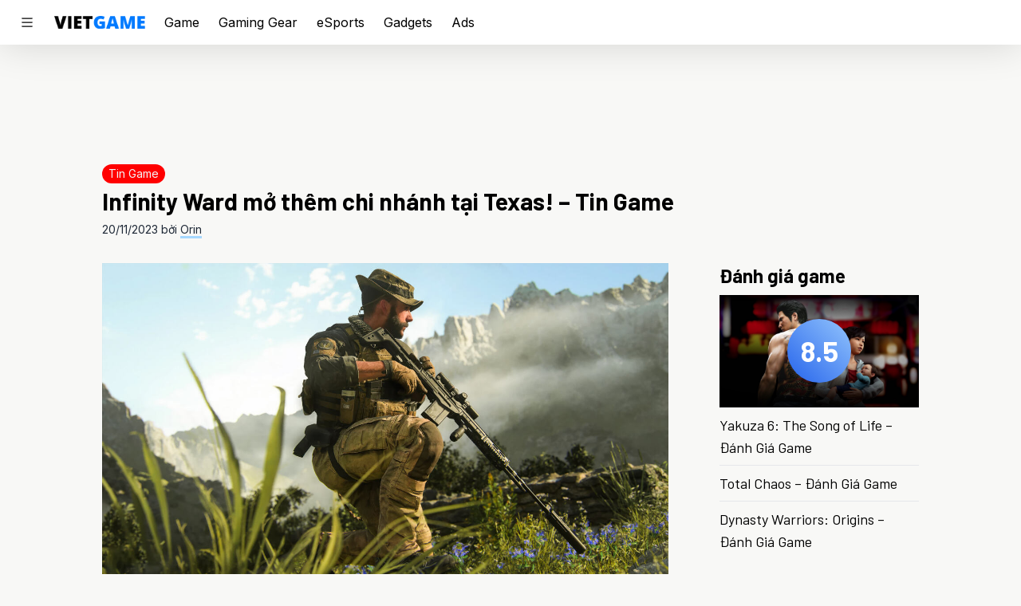

--- FILE ---
content_type: text/html; charset=utf-8
request_url: https://vietgame.asia/infinity-ward-mo-them-chi-nhanh-tai-texas-tin-game/
body_size: 19231
content:
<!doctype html>
<html lang="en-US">
  <head>
    <meta charset="utf-8">
    <meta http-equiv="x-ua-compatible" content="ie=edge">
    <meta name="viewport" content="width=device-width, initial-scale=1, shrink-to-fit=no">
    <style id="jetpack-boost-critical-css">@media all{.wp-block-embed{overflow-wrap:break-word}.wp-block-embed iframe{max-width:100%}.wp-block-embed__wrapper{position:relative}.wp-embed-responsive .wp-has-aspect-ratio .wp-block-embed__wrapper:before{content:"";display:block;padding-top:50%}.wp-embed-responsive .wp-has-aspect-ratio iframe{bottom:0;height:100%;left:0;position:absolute;right:0;top:0;width:100%}.wp-embed-responsive .wp-embed-aspect-16-9 .wp-block-embed__wrapper:before{padding-top:56.25%}.wp-block-image img{box-sizing:border-box;height:auto;max-width:100%;vertical-align:bottom}.wp-block-image .aligncenter{display:table}.wp-block-image .aligncenter{margin-left:auto;margin-right:auto}.wp-block-image figure{margin:0}ul{box-sizing:border-box}.entry-content{counter-reset:footnotes}.aligncenter{clear:both}html :where(img[class*=wp-image-]){height:auto;max-width:100%}:where(figure){margin:0 0 1em}}@media all{:root{-moz-tab-size:4;tab-size:4}html{line-height:1.15;-webkit-text-size-adjust:100%}body{margin:0;font-family:system-ui,-apple-system,Segoe UI,Roboto,Helvetica,Arial,sans-serif,Apple Color Emoji,Segoe UI Emoji}strong{font-weight:bolder}button,input{font-family:inherit;font-size:100%;line-height:1.15;margin:0}button{text-transform:none}[type=submit],button{-webkit-appearance:button}[type=search]{-webkit-appearance:textfield;outline-offset:-2px}figure,h1,h2,p{margin:0}button{background-color:transparent;background-image:none}ul{margin:0;padding:0}ul{list-style:none}html{font-family:Inter,sans-serif;line-height:1.5}body{font-family:inherit;line-height:inherit}*{box-sizing:border-box;border:0 solid #e5e7eb}img{border-style:solid}input:-ms-input-placeholder{opacity:1;color:#9ca3af}input::placeholder{opacity:1;color:#9ca3af}h1,h2{font-size:inherit;font-weight:inherit}a{color:inherit;text-decoration:inherit}button,input{padding:0;line-height:inherit;color:inherit}iframe,img,svg{display:block;vertical-align:middle}img{max-width:100%;height:auto}html{--tw-bg-opacity:1;background-color:rgba(248,248,246,var(--tw-bg-opacity))}@media (prefers-color-scheme:dark){html{--tw-bg-opacity:1;background-color:rgba(28,28,28,var(--tw-bg-opacity))}}body{font-family:Inter,sans-serif}@media (prefers-color-scheme:dark){body{--tw-text-opacity:1;color:rgba(243,244,246,var(--tw-text-opacity))}}h1,h2{font-family:Barlow,sans-serif;font-weight:700;font-size:1.25rem;line-height:1.75rem;margin-bottom:.5rem}h1{font-size:1.875rem;line-height:2.25rem}h2{font-size:1.5rem;line-height:2rem}.container{margin-left:auto;margin-right:auto;max-width:48rem}@media (min-width:1024px){.container{max-width:56rem}}@media (min-width:1280px){.container{max-width:64rem}}@media (prefers-color-scheme:dark){.logo{filter:hue-rotate(180deg) invert(1)}}.bi{display:inline}input[type=search]{-webkit-appearance:none;border-radius:0}.entry-title a{background-image:linear-gradient(180deg,transparent 65%,#a5d8ff 0);background-size:0 100%;background-repeat:no-repeat}@media (prefers-color-scheme:dark){.entry-title a{background-image:linear-gradient(180deg,transparent 65%,#3b60e4 0)}}.entry-content{line-height:1.75rem;--tw-text-opacity:1;color:rgba(51,51,51,var(--tw-text-opacity))}@media (prefers-color-scheme:dark){.entry-content{--tw-text-opacity:1;color:rgba(204,204,204,var(--tw-text-opacity))}}.entry-content>*{margin-top:1.5rem;margin-bottom:1.5rem}.entry-content>:not(figure,iframe,.wp-block-image){margin-left:1rem;margin-right:1rem}@media (min-width:768px){.entry-content>:not(figure,iframe,.wp-block-image){margin-left:auto;margin-right:auto}}.entry-content a{--tw-shadow:0 3px 0px #a5d8ff;box-shadow:var(--tw-ring-offset-shadow,0 0 transparent),var(--tw-ring-shadow,0 0 transparent),var(--tw-shadow)}@media (prefers-color-scheme:dark){.entry-content a{--tw-shadow:0 3px 0px #3b60e4;box-shadow:var(--tw-ring-offset-shadow,0 0 transparent),var(--tw-ring-shadow,0 0 transparent),var(--tw-shadow)}}.sidebar{flex-basis:250px}@media (prefers-color-scheme:dark){.sidebar article:not(:last-child){--tw-border-opacity:1;border-color:rgba(44,44,44,var(--tw-border-opacity))}}.sidebar article:not(:last-child){border-bottom-width:1px}.sidenav{--tw-bg-opacity:1;background-color:rgba(255,255,255,var(--tw-bg-opacity));height:100%;overflow:auto;padding-bottom:1.5rem;position:fixed;top:0;z-index:50;width:300px;left:-300px;max-width:90vw}.sidenav img{display:block;height:3rem;margin:1.5rem;width:auto}.sidenav .menu-item{position:relative}.sidenav .menu-item a{display:flex;align-items:center;font-weight:700;padding:1rem 1.5rem;--tw-text-opacity:1;color:rgba(31,41,55,var(--tw-text-opacity))}@media (prefers-color-scheme:dark){.sidenav .menu-item a{--tw-text-opacity:1;color:rgba(243,244,246,var(--tw-text-opacity))}}.sidenav .menu-item a{text-transform:uppercase}.sidenav .sub-menu{display:grid;padding:0 1.5rem .5rem;gap:.25rem;grid-template-columns:repeat(2,minmax(0,1fr))}.sidenav .sub-menu .menu-item a{display:block;font-weight:400;font-size:.75rem;line-height:1rem;padding:0 0 .5rem;--tw-text-opacity:1;color:rgba(31,41,55,var(--tw-text-opacity))}@media (prefers-color-scheme:dark){.sidenav .sub-menu .menu-item a{--tw-text-opacity:1;color:rgba(243,244,246,var(--tw-text-opacity))}}.sidenav .sub-menu .menu-item a{text-transform:none}.close-overlay{height:100%;position:fixed;top:0;left:0;z-index:30;background-color:rgba(0,0,0,.5);overflow-y:auto;overflow-x:hidden}.categories{display:grid;gap:.5rem;grid-template-columns:repeat(4,minmax(0,1fr))}.categories .menu-item{position:relative}.categories .menu-item a{display:flex;align-items:center;font-weight:700;text-transform:uppercase}.categories .sub-menu .menu-item a{display:block;font-weight:400;margin-bottom:.25rem;text-transform:none}.aspect-w-16{position:relative;padding-bottom:calc(var(--tw-aspect-h)/var(--tw-aspect-w)*100%)}.aspect-w-16>*{position:absolute;height:100%;width:100%;top:0;right:0;bottom:0;left:0}.aspect-w-16{--tw-aspect-w:16}.aspect-h-9{--tw-aspect-h:9}.space-x-6>:not([hidden])~:not([hidden]){--tw-space-x-reverse:0;margin-right:calc(1.5rem*var(--tw-space-x-reverse));margin-left:calc(1.5rem*(1 - var(--tw-space-x-reverse)))}.sr-only{position:absolute;width:1px;height:1px;padding:0;margin:-1px;overflow:hidden;clip:rect(0,0,0,0);white-space:nowrap;border-width:0}.bg-white{--tw-bg-opacity:1;background-color:rgba(255,255,255,var(--tw-bg-opacity))}@media (prefers-color-scheme:dark){.dark\:bg-dark{--tw-bg-opacity:1;background-color:rgba(28,28,28,var(--tw-bg-opacity))}}.bg-gradient-to-tr{background-image:linear-gradient(to top right,var(--tw-gradient-stops))}.from-blue-600{--tw-gradient-from:#2563eb;--tw-gradient-stops:var(--tw-gradient-from),var(--tw-gradient-to,rgba(37,99,235,0))}.to-blue-300{--tw-gradient-to:#93c5fd}.border-gray-200{--tw-border-opacity:1;border-color:rgba(229,231,235,var(--tw-border-opacity))}@media (prefers-color-scheme:dark){.dark\:border-dark-lighter{--tw-border-opacity:1;border-color:rgba(44,44,44,var(--tw-border-opacity))}}.rounded-full{border-radius:9999px}.border-t{border-top-width:1px}.border-b{border-bottom-width:1px}.block{display:block}.flex{display:flex}.inline-flex{display:inline-flex}.hidden{display:none}.flex-wrap{flex-wrap:wrap}.items-center{align-items:center}.justify-center{justify-content:center}.flex-1{flex:1 1 0%}.font-normal{font-weight:400}.h-4{height:1rem}.h-12{height:3rem}.h-20{height:5rem}.h-full{height:100%}.text-sm{font-size:.875rem;line-height:1.25rem}.text-lg{font-size:1.125rem;line-height:1.75rem}.text-4xl{font-size:2.25rem;line-height:2.5rem}.my-1{margin-top:.25rem;margin-bottom:.25rem}.mx-4{margin-left:1rem;margin-right:1rem}.mb-0{margin-bottom:0}.mb-1{margin-bottom:.25rem}.mt-2{margin-top:.5rem}.mt-3{margin-top:.75rem}.mt-6{margin-top:1.5rem}.mt-8{margin-top:2rem}.mb-8{margin-bottom:2rem}.max-w-7xl{max-width:80rem}.min-w-0{min-width:0}.object-cover{object-fit:cover}.opacity-0{opacity:0}.p-4{padding:1rem}.px-2{padding-left:.5rem;padding-right:.5rem}.py-4{padding-top:1rem;padding-bottom:1rem}.px-6{padding-left:1.5rem;padding-right:1.5rem}.py-0\.5{padding-top:.125rem;padding-bottom:.125rem}.pl-6{padding-left:1.5rem}.pr-12{padding-right:3rem}.absolute{position:absolute}.relative{position:relative}.sticky{position:sticky}.top-0{top:0}.right-4{right:1rem}.top-8{top:2rem}.top-1\/2{top:50%}.left-1\/2{left:50%}*,.shadow-none{--tw-shadow:0 0 transparent}.shadow-none,.shadow-ul{box-shadow:var(--tw-ring-offset-shadow,0 0 transparent),var(--tw-ring-shadow,0 0 transparent),var(--tw-shadow)}.shadow-ul{--tw-shadow:0 3px 0px #a5d8ff}.shadow-b{--tw-shadow:0 0 48px rgb(0 0 0/15%);box-shadow:var(--tw-ring-offset-shadow,0 0 transparent),var(--tw-ring-shadow,0 0 transparent),var(--tw-shadow)}@media (prefers-color-scheme:dark){.dark\:shadow-ul-dark{--tw-shadow:0 3px 0px #3b60e4;box-shadow:var(--tw-ring-offset-shadow,0 0 transparent),var(--tw-ring-shadow,0 0 transparent),var(--tw-shadow)}}*{--tw-ring-offset-shadow:0 0 transparent;--tw-ring-shadow:0 0 transparent}.text-white{--tw-text-opacity:1;color:rgba(255,255,255,var(--tw-text-opacity))}.text-gray-100{--tw-text-opacity:1;color:rgba(243,244,246,var(--tw-text-opacity))}.text-gray-700{--tw-text-opacity:1;color:rgba(55,65,81,var(--tw-text-opacity))}.text-gray-800{--tw-text-opacity:1;color:rgba(31,41,55,var(--tw-text-opacity))}.text-abc-light{--tw-text-opacity:1;color:rgba(51,51,51,var(--tw-text-opacity))}@media (prefers-color-scheme:dark){.dark\:text-gray-300{--tw-text-opacity:1;color:rgba(209,213,219,var(--tw-text-opacity))}.dark\:text-abc-dark{--tw-text-opacity:1;color:rgba(204,204,204,var(--tw-text-opacity))}}.align-top{vertical-align:top}.whitespace-nowrap{white-space:nowrap}.w-0{width:0}.w-20{width:5rem}.w-auto{width:auto}.w-full{width:100%}.z-10{z-index:10}.z-20{z-index:20}.gap-1{gap:.25rem}.transform{--tw-translate-x:0;--tw-translate-y:0;--tw-rotate:0;--tw-skew-x:0;--tw-skew-y:0;--tw-scale-x:1;--tw-scale-y:1;transform:translateX(var(--tw-translate-x)) translateY(var(--tw-translate-y)) rotate(var(--tw-rotate)) skewX(var(--tw-skew-x)) skewY(var(--tw-skew-y)) scaleX(var(--tw-scale-x)) scaleY(var(--tw-scale-y))}.-translate-x-1\/2{--tw-translate-x:-50%}.-translate-y-1\/2{--tw-translate-y:-50%}@media (min-width:768px){.md\:space-x-16>:not([hidden])~:not([hidden]){--tw-space-x-reverse:0;margin-right:calc(4rem*var(--tw-space-x-reverse));margin-left:calc(4rem*(1 - var(--tw-space-x-reverse)))}.md\:block{display:block}.md\:flex{display:flex}.md\:hidden{display:none}.md\:flex-grow-0{flex-grow:0}.md\:flex-shrink-0{flex-shrink:0}.md\:mx-0{margin-left:0;margin-right:0}}@media (min-width:1024px){.lg\:block{display:block}}}</style><meta name='robots' content='index, follow, max-image-preview:large, max-snippet:-1, max-video-preview:-1' />
	<style>img:is([sizes="auto" i], [sizes^="auto," i]) { contain-intrinsic-size: 3000px 1500px }</style>
	
	<!-- This site is optimized with the Yoast SEO plugin v26.6 - https://yoast.com/wordpress/plugins/seo/ -->
	<title>Infinity Ward mở thêm chi nhánh tại Texas! - Tin Game - Vietgame.asia</title>
	<meta name="description" content="Sau khi thành lập nên chi nhánh ở Tây Ban Nha, Infinity Ward vừa đây đã mở thêm một chi nhánh nữa tại Austin (thuộc bang Texas ở Mỹ)." />
	<link rel="canonical" href="https://vietgame.asia/infinity-ward-mo-them-chi-nhanh-tai-texas-tin-game/" />
	<meta property="og:locale" content="en_US" />
	<meta property="og:type" content="article" />
	<meta property="og:title" content="Infinity Ward mở thêm chi nhánh tại Texas! - Tin Game - Vietgame.asia" />
	<meta property="og:description" content="Sau khi thành lập nên chi nhánh ở Tây Ban Nha, Infinity Ward vừa đây đã mở thêm một chi nhánh nữa tại Austin (thuộc bang Texas ở Mỹ)." />
	<meta property="og:url" content="https://vietgame.asia/infinity-ward-mo-them-chi-nhanh-tai-texas-tin-game/" />
	<meta property="og:site_name" content="Vietgame.asia" />
	<meta property="article:publisher" content="https://www.facebook.com/vietgame.asia" />
	<meta property="article:published_time" content="2023-11-20T12:57:32+00:00" />
	<meta property="article:modified_time" content="2023-11-20T13:05:17+00:00" />
	<meta property="og:image" content="https://d9n64ieh9hz8y.cloudfront.net/wp-content/uploads/20231120195340/infinity-ward-mo-them-chi-nhanh-tai-texas-tin-game.jpg" />
	<meta property="og:image:width" content="1280" />
	<meta property="og:image:height" content="720" />
	<meta property="og:image:type" content="image/jpeg" />
	<meta name="author" content="Orin" />
	<meta name="twitter:label1" content="Written by" />
	<meta name="twitter:data1" content="Orin" />
	<meta name="twitter:label2" content="Est. reading time" />
	<meta name="twitter:data2" content="2 minutes" />
	<script type="application/ld+json" class="yoast-schema-graph">{"@context":"https://schema.org","@graph":[{"@type":"Article","@id":"https://vietgame.asia/infinity-ward-mo-them-chi-nhanh-tai-texas-tin-game/#article","isPartOf":{"@id":"https://vietgame.asia/infinity-ward-mo-them-chi-nhanh-tai-texas-tin-game/"},"author":{"name":"Orin","@id":"https://vietgame.asia/#/schema/person/48723e86dcefb9b08534401901be5db9"},"headline":"Infinity Ward mở thêm chi nhánh tại Texas! &#8211; Tin Game","datePublished":"2023-11-20T12:57:32+00:00","dateModified":"2023-11-20T13:05:17+00:00","mainEntityOfPage":{"@id":"https://vietgame.asia/infinity-ward-mo-them-chi-nhanh-tai-texas-tin-game/"},"wordCount":411,"commentCount":0,"publisher":{"@id":"https://vietgame.asia/#organization"},"image":{"@id":"https://vietgame.asia/infinity-ward-mo-them-chi-nhanh-tai-texas-tin-game/#primaryimage"},"thumbnailUrl":"https://i0.wp.com/cdn.vietgame.asia/wp-content/uploads/20231120195340/infinity-ward-mo-them-chi-nhanh-tai-texas-tin-game.jpg?fit=1280%2C720&ssl=1","keywords":["Activision","Activision Blizzard","call of duty","Infinity Ward","tin game"],"articleSection":["Tin Game"],"inLanguage":"en-US","potentialAction":[{"@type":"CommentAction","name":"Comment","target":["https://vietgame.asia/infinity-ward-mo-them-chi-nhanh-tai-texas-tin-game/#respond"]}]},{"@type":"WebPage","@id":"https://vietgame.asia/infinity-ward-mo-them-chi-nhanh-tai-texas-tin-game/","url":"https://vietgame.asia/infinity-ward-mo-them-chi-nhanh-tai-texas-tin-game/","name":"Infinity Ward mở thêm chi nhánh tại Texas! - Tin Game - Vietgame.asia","isPartOf":{"@id":"https://vietgame.asia/#website"},"primaryImageOfPage":{"@id":"https://vietgame.asia/infinity-ward-mo-them-chi-nhanh-tai-texas-tin-game/#primaryimage"},"image":{"@id":"https://vietgame.asia/infinity-ward-mo-them-chi-nhanh-tai-texas-tin-game/#primaryimage"},"thumbnailUrl":"https://i0.wp.com/cdn.vietgame.asia/wp-content/uploads/20231120195340/infinity-ward-mo-them-chi-nhanh-tai-texas-tin-game.jpg?fit=1280%2C720&ssl=1","datePublished":"2023-11-20T12:57:32+00:00","dateModified":"2023-11-20T13:05:17+00:00","description":"Sau khi thành lập nên chi nhánh ở Tây Ban Nha, Infinity Ward vừa đây đã mở thêm một chi nhánh nữa tại Austin (thuộc bang Texas ở Mỹ).","breadcrumb":{"@id":"https://vietgame.asia/infinity-ward-mo-them-chi-nhanh-tai-texas-tin-game/#breadcrumb"},"inLanguage":"en-US","potentialAction":[{"@type":"ReadAction","target":["https://vietgame.asia/infinity-ward-mo-them-chi-nhanh-tai-texas-tin-game/"]}]},{"@type":"ImageObject","inLanguage":"en-US","@id":"https://vietgame.asia/infinity-ward-mo-them-chi-nhanh-tai-texas-tin-game/#primaryimage","url":"https://i0.wp.com/cdn.vietgame.asia/wp-content/uploads/20231120195340/infinity-ward-mo-them-chi-nhanh-tai-texas-tin-game.jpg?fit=1280%2C720&ssl=1","contentUrl":"https://i0.wp.com/cdn.vietgame.asia/wp-content/uploads/20231120195340/infinity-ward-mo-them-chi-nhanh-tai-texas-tin-game.jpg?fit=1280%2C720&ssl=1","width":1280,"height":720,"caption":"infinity-ward-mo-them-chi-nhanh-tai-texas-tin-game"},{"@type":"BreadcrumbList","@id":"https://vietgame.asia/infinity-ward-mo-them-chi-nhanh-tai-texas-tin-game/#breadcrumb","itemListElement":[{"@type":"ListItem","position":1,"name":"Trang chủ","item":"https://vietgame.asia/"},{"@type":"ListItem","position":2,"name":"Tin Game","item":"https://vietgame.asia/tin-game/"},{"@type":"ListItem","position":3,"name":"Infinity Ward mở thêm chi nhánh tại Texas! &#8211; Tin Game"}]},{"@type":"WebSite","@id":"https://vietgame.asia/#website","url":"https://vietgame.asia/","name":"Vietgame.asia","description":"Play With Passion!","publisher":{"@id":"https://vietgame.asia/#organization"},"potentialAction":[{"@type":"SearchAction","target":{"@type":"EntryPoint","urlTemplate":"https://vietgame.asia/?s={search_term_string}"},"query-input":{"@type":"PropertyValueSpecification","valueRequired":true,"valueName":"search_term_string"}}],"inLanguage":"en-US"},{"@type":"Organization","@id":"https://vietgame.asia/#organization","name":"Vietgame Asia","url":"https://vietgame.asia/","logo":{"@type":"ImageObject","inLanguage":"en-US","@id":"https://vietgame.asia/#/schema/logo/image/","url":"https://i0.wp.com/d9n64ieh9hz8y.cloudfront.net/wp-content/uploads/20200404183528/cropped-VG-NewLogo1_8415d329.png?fit=512%2C512&ssl=1","contentUrl":"https://i0.wp.com/d9n64ieh9hz8y.cloudfront.net/wp-content/uploads/20200404183528/cropped-VG-NewLogo1_8415d329.png?fit=512%2C512&ssl=1","width":512,"height":512,"caption":"Vietgame Asia"},"image":{"@id":"https://vietgame.asia/#/schema/logo/image/"},"sameAs":["https://www.facebook.com/vietgame.asia"]},{"@type":"Person","@id":"https://vietgame.asia/#/schema/person/48723e86dcefb9b08534401901be5db9","name":"Orin","image":{"@type":"ImageObject","inLanguage":"en-US","@id":"https://vietgame.asia/#/schema/person/image/","url":"https://secure.gravatar.com/avatar/3caf39d339350bc7149c83e91a8c178727aea7753f00cbf76c07208d374cc5db?s=96&d=mm&r=pg","contentUrl":"https://secure.gravatar.com/avatar/3caf39d339350bc7149c83e91a8c178727aea7753f00cbf76c07208d374cc5db?s=96&d=mm&r=pg","caption":"Orin"},"url":"https://vietgame.asia/author/orin/"}]}</script>
	<!-- / Yoast SEO plugin. -->


<link rel='dns-prefetch' href='//www.googletagmanager.com' />
<link rel='dns-prefetch' href='//connect.facebook.net' />
<link rel='preconnect' href='//i0.wp.com' />
<link rel="alternate" type="application/rss+xml" title="Vietgame.asia &raquo; Infinity Ward mở thêm chi nhánh tại Texas! &#8211; Tin Game Comments Feed" href="https://vietgame.asia/infinity-ward-mo-them-chi-nhanh-tai-texas-tin-game/feed/" />
<script>
window._wpemojiSettings = {"baseUrl":"https:\/\/s.w.org\/images\/core\/emoji\/16.0.1\/72x72\/","ext":".png","svgUrl":"https:\/\/s.w.org\/images\/core\/emoji\/16.0.1\/svg\/","svgExt":".svg","source":{"concatemoji":"https:\/\/vietgame.asia\/wp-includes\/js\/wp-emoji-release.min.js?ver=6.8.3"}};
/*! This file is auto-generated */
!function(s,n){var o,i,e;function c(e){try{var t={supportTests:e,timestamp:(new Date).valueOf()};sessionStorage.setItem(o,JSON.stringify(t))}catch(e){}}function p(e,t,n){e.clearRect(0,0,e.canvas.width,e.canvas.height),e.fillText(t,0,0);var t=new Uint32Array(e.getImageData(0,0,e.canvas.width,e.canvas.height).data),a=(e.clearRect(0,0,e.canvas.width,e.canvas.height),e.fillText(n,0,0),new Uint32Array(e.getImageData(0,0,e.canvas.width,e.canvas.height).data));return t.every(function(e,t){return e===a[t]})}function u(e,t){e.clearRect(0,0,e.canvas.width,e.canvas.height),e.fillText(t,0,0);for(var n=e.getImageData(16,16,1,1),a=0;a<n.data.length;a++)if(0!==n.data[a])return!1;return!0}function f(e,t,n,a){switch(t){case"flag":return n(e,"\ud83c\udff3\ufe0f\u200d\u26a7\ufe0f","\ud83c\udff3\ufe0f\u200b\u26a7\ufe0f")?!1:!n(e,"\ud83c\udde8\ud83c\uddf6","\ud83c\udde8\u200b\ud83c\uddf6")&&!n(e,"\ud83c\udff4\udb40\udc67\udb40\udc62\udb40\udc65\udb40\udc6e\udb40\udc67\udb40\udc7f","\ud83c\udff4\u200b\udb40\udc67\u200b\udb40\udc62\u200b\udb40\udc65\u200b\udb40\udc6e\u200b\udb40\udc67\u200b\udb40\udc7f");case"emoji":return!a(e,"\ud83e\udedf")}return!1}function g(e,t,n,a){var r="undefined"!=typeof WorkerGlobalScope&&self instanceof WorkerGlobalScope?new OffscreenCanvas(300,150):s.createElement("canvas"),o=r.getContext("2d",{willReadFrequently:!0}),i=(o.textBaseline="top",o.font="600 32px Arial",{});return e.forEach(function(e){i[e]=t(o,e,n,a)}),i}function t(e){var t=s.createElement("script");t.src=e,t.defer=!0,s.head.appendChild(t)}"undefined"!=typeof Promise&&(o="wpEmojiSettingsSupports",i=["flag","emoji"],n.supports={everything:!0,everythingExceptFlag:!0},e=new Promise(function(e){s.addEventListener("DOMContentLoaded",e,{once:!0})}),new Promise(function(t){var n=function(){try{var e=JSON.parse(sessionStorage.getItem(o));if("object"==typeof e&&"number"==typeof e.timestamp&&(new Date).valueOf()<e.timestamp+604800&&"object"==typeof e.supportTests)return e.supportTests}catch(e){}return null}();if(!n){if("undefined"!=typeof Worker&&"undefined"!=typeof OffscreenCanvas&&"undefined"!=typeof URL&&URL.createObjectURL&&"undefined"!=typeof Blob)try{var e="postMessage("+g.toString()+"("+[JSON.stringify(i),f.toString(),p.toString(),u.toString()].join(",")+"));",a=new Blob([e],{type:"text/javascript"}),r=new Worker(URL.createObjectURL(a),{name:"wpTestEmojiSupports"});return void(r.onmessage=function(e){c(n=e.data),r.terminate(),t(n)})}catch(e){}c(n=g(i,f,p,u))}t(n)}).then(function(e){for(var t in e)n.supports[t]=e[t],n.supports.everything=n.supports.everything&&n.supports[t],"flag"!==t&&(n.supports.everythingExceptFlag=n.supports.everythingExceptFlag&&n.supports[t]);n.supports.everythingExceptFlag=n.supports.everythingExceptFlag&&!n.supports.flag,n.DOMReady=!1,n.readyCallback=function(){n.DOMReady=!0}}).then(function(){return e}).then(function(){var e;n.supports.everything||(n.readyCallback(),(e=n.source||{}).concatemoji?t(e.concatemoji):e.wpemoji&&e.twemoji&&(t(e.twemoji),t(e.wpemoji)))}))}((window,document),window._wpemojiSettings);
</script>
<style id='wp-emoji-styles-inline-css'>

	img.wp-smiley, img.emoji {
		display: inline !important;
		border: none !important;
		box-shadow: none !important;
		height: 1em !important;
		width: 1em !important;
		margin: 0 0.07em !important;
		vertical-align: -0.1em !important;
		background: none !important;
		padding: 0 !important;
	}
</style>
<noscript><link rel='stylesheet' id='wp-block-library-css' href='https://vietgame.asia/wp-includes/css/dist/block-library/style.min.css?ver=6.8.3' media='all' />
</noscript><link rel='stylesheet' id='wp-block-library-css' href='https://vietgame.asia/wp-includes/css/dist/block-library/style.min.css?ver=6.8.3' media="not all" data-media="all" onload="this.media=this.dataset.media; delete this.dataset.media; this.removeAttribute( 'onload' );" />
<style id='classic-theme-styles-inline-css'>
/*! This file is auto-generated */
.wp-block-button__link{color:#fff;background-color:#32373c;border-radius:9999px;box-shadow:none;text-decoration:none;padding:calc(.667em + 2px) calc(1.333em + 2px);font-size:1.125em}.wp-block-file__button{background:#32373c;color:#fff;text-decoration:none}
</style>
<style id='global-styles-inline-css'>
:root{--wp--preset--aspect-ratio--square: 1;--wp--preset--aspect-ratio--4-3: 4/3;--wp--preset--aspect-ratio--3-4: 3/4;--wp--preset--aspect-ratio--3-2: 3/2;--wp--preset--aspect-ratio--2-3: 2/3;--wp--preset--aspect-ratio--16-9: 16/9;--wp--preset--aspect-ratio--9-16: 9/16;--wp--preset--color--black: #000000;--wp--preset--color--cyan-bluish-gray: #abb8c3;--wp--preset--color--white: #ffffff;--wp--preset--color--pale-pink: #f78da7;--wp--preset--color--vivid-red: #cf2e2e;--wp--preset--color--luminous-vivid-orange: #ff6900;--wp--preset--color--luminous-vivid-amber: #fcb900;--wp--preset--color--light-green-cyan: #7bdcb5;--wp--preset--color--vivid-green-cyan: #00d084;--wp--preset--color--pale-cyan-blue: #8ed1fc;--wp--preset--color--vivid-cyan-blue: #0693e3;--wp--preset--color--vivid-purple: #9b51e0;--wp--preset--gradient--vivid-cyan-blue-to-vivid-purple: linear-gradient(135deg,rgba(6,147,227,1) 0%,rgb(155,81,224) 100%);--wp--preset--gradient--light-green-cyan-to-vivid-green-cyan: linear-gradient(135deg,rgb(122,220,180) 0%,rgb(0,208,130) 100%);--wp--preset--gradient--luminous-vivid-amber-to-luminous-vivid-orange: linear-gradient(135deg,rgba(252,185,0,1) 0%,rgba(255,105,0,1) 100%);--wp--preset--gradient--luminous-vivid-orange-to-vivid-red: linear-gradient(135deg,rgba(255,105,0,1) 0%,rgb(207,46,46) 100%);--wp--preset--gradient--very-light-gray-to-cyan-bluish-gray: linear-gradient(135deg,rgb(238,238,238) 0%,rgb(169,184,195) 100%);--wp--preset--gradient--cool-to-warm-spectrum: linear-gradient(135deg,rgb(74,234,220) 0%,rgb(151,120,209) 20%,rgb(207,42,186) 40%,rgb(238,44,130) 60%,rgb(251,105,98) 80%,rgb(254,248,76) 100%);--wp--preset--gradient--blush-light-purple: linear-gradient(135deg,rgb(255,206,236) 0%,rgb(152,150,240) 100%);--wp--preset--gradient--blush-bordeaux: linear-gradient(135deg,rgb(254,205,165) 0%,rgb(254,45,45) 50%,rgb(107,0,62) 100%);--wp--preset--gradient--luminous-dusk: linear-gradient(135deg,rgb(255,203,112) 0%,rgb(199,81,192) 50%,rgb(65,88,208) 100%);--wp--preset--gradient--pale-ocean: linear-gradient(135deg,rgb(255,245,203) 0%,rgb(182,227,212) 50%,rgb(51,167,181) 100%);--wp--preset--gradient--electric-grass: linear-gradient(135deg,rgb(202,248,128) 0%,rgb(113,206,126) 100%);--wp--preset--gradient--midnight: linear-gradient(135deg,rgb(2,3,129) 0%,rgb(40,116,252) 100%);--wp--preset--font-size--small: 13px;--wp--preset--font-size--medium: 20px;--wp--preset--font-size--large: 36px;--wp--preset--font-size--x-large: 42px;--wp--preset--spacing--20: 0.44rem;--wp--preset--spacing--30: 0.67rem;--wp--preset--spacing--40: 1rem;--wp--preset--spacing--50: 1.5rem;--wp--preset--spacing--60: 2.25rem;--wp--preset--spacing--70: 3.38rem;--wp--preset--spacing--80: 5.06rem;--wp--preset--shadow--natural: 6px 6px 9px rgba(0, 0, 0, 0.2);--wp--preset--shadow--deep: 12px 12px 50px rgba(0, 0, 0, 0.4);--wp--preset--shadow--sharp: 6px 6px 0px rgba(0, 0, 0, 0.2);--wp--preset--shadow--outlined: 6px 6px 0px -3px rgba(255, 255, 255, 1), 6px 6px rgba(0, 0, 0, 1);--wp--preset--shadow--crisp: 6px 6px 0px rgba(0, 0, 0, 1);}:where(.is-layout-flex){gap: 0.5em;}:where(.is-layout-grid){gap: 0.5em;}body .is-layout-flex{display: flex;}.is-layout-flex{flex-wrap: wrap;align-items: center;}.is-layout-flex > :is(*, div){margin: 0;}body .is-layout-grid{display: grid;}.is-layout-grid > :is(*, div){margin: 0;}:where(.wp-block-columns.is-layout-flex){gap: 2em;}:where(.wp-block-columns.is-layout-grid){gap: 2em;}:where(.wp-block-post-template.is-layout-flex){gap: 1.25em;}:where(.wp-block-post-template.is-layout-grid){gap: 1.25em;}.has-black-color{color: var(--wp--preset--color--black) !important;}.has-cyan-bluish-gray-color{color: var(--wp--preset--color--cyan-bluish-gray) !important;}.has-white-color{color: var(--wp--preset--color--white) !important;}.has-pale-pink-color{color: var(--wp--preset--color--pale-pink) !important;}.has-vivid-red-color{color: var(--wp--preset--color--vivid-red) !important;}.has-luminous-vivid-orange-color{color: var(--wp--preset--color--luminous-vivid-orange) !important;}.has-luminous-vivid-amber-color{color: var(--wp--preset--color--luminous-vivid-amber) !important;}.has-light-green-cyan-color{color: var(--wp--preset--color--light-green-cyan) !important;}.has-vivid-green-cyan-color{color: var(--wp--preset--color--vivid-green-cyan) !important;}.has-pale-cyan-blue-color{color: var(--wp--preset--color--pale-cyan-blue) !important;}.has-vivid-cyan-blue-color{color: var(--wp--preset--color--vivid-cyan-blue) !important;}.has-vivid-purple-color{color: var(--wp--preset--color--vivid-purple) !important;}.has-black-background-color{background-color: var(--wp--preset--color--black) !important;}.has-cyan-bluish-gray-background-color{background-color: var(--wp--preset--color--cyan-bluish-gray) !important;}.has-white-background-color{background-color: var(--wp--preset--color--white) !important;}.has-pale-pink-background-color{background-color: var(--wp--preset--color--pale-pink) !important;}.has-vivid-red-background-color{background-color: var(--wp--preset--color--vivid-red) !important;}.has-luminous-vivid-orange-background-color{background-color: var(--wp--preset--color--luminous-vivid-orange) !important;}.has-luminous-vivid-amber-background-color{background-color: var(--wp--preset--color--luminous-vivid-amber) !important;}.has-light-green-cyan-background-color{background-color: var(--wp--preset--color--light-green-cyan) !important;}.has-vivid-green-cyan-background-color{background-color: var(--wp--preset--color--vivid-green-cyan) !important;}.has-pale-cyan-blue-background-color{background-color: var(--wp--preset--color--pale-cyan-blue) !important;}.has-vivid-cyan-blue-background-color{background-color: var(--wp--preset--color--vivid-cyan-blue) !important;}.has-vivid-purple-background-color{background-color: var(--wp--preset--color--vivid-purple) !important;}.has-black-border-color{border-color: var(--wp--preset--color--black) !important;}.has-cyan-bluish-gray-border-color{border-color: var(--wp--preset--color--cyan-bluish-gray) !important;}.has-white-border-color{border-color: var(--wp--preset--color--white) !important;}.has-pale-pink-border-color{border-color: var(--wp--preset--color--pale-pink) !important;}.has-vivid-red-border-color{border-color: var(--wp--preset--color--vivid-red) !important;}.has-luminous-vivid-orange-border-color{border-color: var(--wp--preset--color--luminous-vivid-orange) !important;}.has-luminous-vivid-amber-border-color{border-color: var(--wp--preset--color--luminous-vivid-amber) !important;}.has-light-green-cyan-border-color{border-color: var(--wp--preset--color--light-green-cyan) !important;}.has-vivid-green-cyan-border-color{border-color: var(--wp--preset--color--vivid-green-cyan) !important;}.has-pale-cyan-blue-border-color{border-color: var(--wp--preset--color--pale-cyan-blue) !important;}.has-vivid-cyan-blue-border-color{border-color: var(--wp--preset--color--vivid-cyan-blue) !important;}.has-vivid-purple-border-color{border-color: var(--wp--preset--color--vivid-purple) !important;}.has-vivid-cyan-blue-to-vivid-purple-gradient-background{background: var(--wp--preset--gradient--vivid-cyan-blue-to-vivid-purple) !important;}.has-light-green-cyan-to-vivid-green-cyan-gradient-background{background: var(--wp--preset--gradient--light-green-cyan-to-vivid-green-cyan) !important;}.has-luminous-vivid-amber-to-luminous-vivid-orange-gradient-background{background: var(--wp--preset--gradient--luminous-vivid-amber-to-luminous-vivid-orange) !important;}.has-luminous-vivid-orange-to-vivid-red-gradient-background{background: var(--wp--preset--gradient--luminous-vivid-orange-to-vivid-red) !important;}.has-very-light-gray-to-cyan-bluish-gray-gradient-background{background: var(--wp--preset--gradient--very-light-gray-to-cyan-bluish-gray) !important;}.has-cool-to-warm-spectrum-gradient-background{background: var(--wp--preset--gradient--cool-to-warm-spectrum) !important;}.has-blush-light-purple-gradient-background{background: var(--wp--preset--gradient--blush-light-purple) !important;}.has-blush-bordeaux-gradient-background{background: var(--wp--preset--gradient--blush-bordeaux) !important;}.has-luminous-dusk-gradient-background{background: var(--wp--preset--gradient--luminous-dusk) !important;}.has-pale-ocean-gradient-background{background: var(--wp--preset--gradient--pale-ocean) !important;}.has-electric-grass-gradient-background{background: var(--wp--preset--gradient--electric-grass) !important;}.has-midnight-gradient-background{background: var(--wp--preset--gradient--midnight) !important;}.has-small-font-size{font-size: var(--wp--preset--font-size--small) !important;}.has-medium-font-size{font-size: var(--wp--preset--font-size--medium) !important;}.has-large-font-size{font-size: var(--wp--preset--font-size--large) !important;}.has-x-large-font-size{font-size: var(--wp--preset--font-size--x-large) !important;}
:where(.wp-block-post-template.is-layout-flex){gap: 1.25em;}:where(.wp-block-post-template.is-layout-grid){gap: 1.25em;}
:where(.wp-block-columns.is-layout-flex){gap: 2em;}:where(.wp-block-columns.is-layout-grid){gap: 2em;}
:root :where(.wp-block-pullquote){font-size: 1.5em;line-height: 1.6;}
</style>
<noscript><link rel='stylesheet' id='sage/app.css-css' href='https://vietgame.asia/wp-content/themes/deploy/public/styles/app.css?id=6fce7265d4a2a3489d74' media='all' />
</noscript><link rel='stylesheet' id='sage/app.css-css' href='https://vietgame.asia/wp-content/themes/deploy/public/styles/app.css?id=6fce7265d4a2a3489d74' media="not all" data-media="all" onload="this.media=this.dataset.media; delete this.dataset.media; this.removeAttribute( 'onload' );" />

<!-- Google tag (gtag.js) snippet added by Site Kit -->
<!-- Google Analytics snippet added by Site Kit -->
<script src="https://www.googletagmanager.com/gtag/js?id=GT-5R7RTGW" id="google_gtagjs-js" async></script>
<script id="google_gtagjs-js-after">
window.dataLayer = window.dataLayer || [];function gtag(){dataLayer.push(arguments);}
gtag("set","linker",{"domains":["vietgame.asia"]});
gtag("js", new Date());
gtag("set", "developer_id.dZTNiMT", true);
gtag("config", "GT-5R7RTGW");
</script>
<script src="https://vietgame.asia/wp-includes/js/jquery/jquery.min.js?ver=3.7.1" id="jquery-core-js"></script>
<script src="https://vietgame.asia/wp-includes/js/jquery/jquery-migrate.min.js?ver=3.4.1" id="jquery-migrate-js"></script>
<script src="https://connect.facebook.net/vi_VN/sdk.js#xfbml=1&amp;version=v10.0&amp;appId=324045548568265&amp;autoLogAppEvents=1" id="facebook-javascript-sdk-js"></script>
<link rel="https://api.w.org/" href="https://vietgame.asia/wp-json/" /><link rel="alternate" title="JSON" type="application/json" href="https://vietgame.asia/wp-json/wp/v2/posts/293630" /><link rel="EditURI" type="application/rsd+xml" title="RSD" href="https://vietgame.asia/xmlrpc.php?rsd" />
<meta name="generator" content="WordPress 6.8.3" />
<link rel='shortlink' href='https://vietgame.asia/?p=293630' />
<link rel="alternate" title="oEmbed (JSON)" type="application/json+oembed" href="https://vietgame.asia/wp-json/oembed/1.0/embed?url=https%3A%2F%2Fvietgame.asia%2Finfinity-ward-mo-them-chi-nhanh-tai-texas-tin-game%2F" />
<link rel="alternate" title="oEmbed (XML)" type="text/xml+oembed" href="https://vietgame.asia/wp-json/oembed/1.0/embed?url=https%3A%2F%2Fvietgame.asia%2Finfinity-ward-mo-them-chi-nhanh-tai-texas-tin-game%2F&#038;format=xml" />
<meta name="generator" content="Site Kit by Google 1.170.0" />
<!-- Google AdSense meta tags added by Site Kit -->
<meta name="google-adsense-platform-account" content="ca-host-pub-2644536267352236">
<meta name="google-adsense-platform-domain" content="sitekit.withgoogle.com">
<!-- End Google AdSense meta tags added by Site Kit -->
<script defer src="https://analytics.vietgame.asia/script.js" data-website-id="56817061-d659-4c63-a78f-52da7b629cd6"></script>
<!-- Google Tag Manager snippet added by Site Kit -->
<script>
			( function( w, d, s, l, i ) {
				w[l] = w[l] || [];
				w[l].push( {'gtm.start': new Date().getTime(), event: 'gtm.js'} );
				var f = d.getElementsByTagName( s )[0],
					j = d.createElement( s ), dl = l != 'dataLayer' ? '&l=' + l : '';
				j.async = true;
				j.src = 'https://www.googletagmanager.com/gtm.js?id=' + i + dl;
				f.parentNode.insertBefore( j, f );
			} )( window, document, 'script', 'dataLayer', 'GTM-NK9RVL4' );
			
</script>

<!-- End Google Tag Manager snippet added by Site Kit -->
<link rel="icon" href="https://i0.wp.com/cdn.vietgame.asia/wp-content/uploads/20200404183528/cropped-VG-NewLogo1_8415d329.png?fit=32%2C32&#038;ssl=1" sizes="32x32" />
<link rel="icon" href="https://i0.wp.com/cdn.vietgame.asia/wp-content/uploads/20200404183528/cropped-VG-NewLogo1_8415d329.png?fit=192%2C192&#038;ssl=1" sizes="192x192" />
<link rel="apple-touch-icon" href="https://i0.wp.com/cdn.vietgame.asia/wp-content/uploads/20200404183528/cropped-VG-NewLogo1_8415d329.png?fit=180%2C180&#038;ssl=1" />
<meta name="msapplication-TileImage" content="https://i0.wp.com/cdn.vietgame.asia/wp-content/uploads/20200404183528/cropped-VG-NewLogo1_8415d329.png?fit=270%2C270&#038;ssl=1" />
		<style id="wp-custom-css">
			.fb-comments {
	background: #fff;
	border: solid 5px #3b60e4;
	padding: .5rem;
}		</style>
		  </head>

  <body class="wp-singular post-template-default single single-post postid-293630 single-format-standard wp-embed-responsive wp-theme-deploy infinity-ward-mo-them-chi-nhanh-tai-texas-tin-game">
    		<!-- Google Tag Manager (noscript) snippet added by Site Kit -->
		<noscript>
			<iframe src="https://www.googletagmanager.com/ns.html?id=GTM-NK9RVL4" height="0" width="0" style="display:none;visibility:hidden"></iframe>
		</noscript>
		<!-- End Google Tag Manager (noscript) snippet added by Site Kit -->
		    
    <div id="app">
      <div id="sideNav" class="sidenav dark:bg-dark text-abc-light dark:text-abc-dark">
  <a href="https://vietgame.asia/">
    <img class="align-top h-12 w-auto logo" src="https://vietgame.asia/wp-content/themes/deploy/public/images/vietgame-short.png?id=e5ecd15da2b22678c1bc" alt="Vietgame.asia"/>
  </a>
  <div class="search-box">
    <form role="search" method="get" class="search-form relative" action="https://vietgame.asia/">
  <label>
    <span class="sr-only">
      Search for:
    </span>

    <input
      type="search"
      class="border-t border-b border-gray-200 py-4 pr-12 pl-6 w-full dark:bg-dark dark:border-dark-lighter"
      placeholder="Tìm bài viết"
      value=""
      name="s"
    >
  </label>

  <button type="submit" name="action" class="absolute right-4 top-1/2 transform -translate-y-1/2">
    <svg xmlns="http://www.w3.org/2000/svg" width="16" height="16" fill="currentColor" class="bi bi-search text-gray-700" viewBox="0 0 16 16">
      <path d="M11.742 10.344a6.5 6.5 0 1 0-1.397 1.398h-.001c.03.04.062.078.098.115l3.85 3.85a1 1 0 0 0 1.415-1.414l-3.85-3.85a1.007 1.007 0 0 0-.115-.1zM12 6.5a5.5 5.5 0 1 1-11 0 5.5 5.5 0 0 1 11 0z"/>
    </svg>
  </button>
</form>
  </div>
  <div class="menu-main-menu-container"><ul id="menu-main-menu" class="side-nav"><li id="menu-item-223798" class="menu-item menu-item-type-taxonomy menu-item-object-category menu-item-has-children menu-item-223798"><a href="https://vietgame.asia/game/">Game</a>
<ul class="sub-menu">
	<li id="menu-item-197393" class="menu-item menu-item-type-taxonomy menu-item-object-category current-post-ancestor current-menu-parent current-post-parent menu-item-197393"><a href="https://vietgame.asia/tin-game/">Tin Game</a></li>
	<li id="menu-item-197390" class="menu-item menu-item-type-taxonomy menu-item-object-category menu-item-197390"><a href="https://vietgame.asia/danh-gia-game/">Đánh Giá</a></li>
	<li id="menu-item-197391" class="menu-item menu-item-type-taxonomy menu-item-object-category menu-item-197391"><a href="https://vietgame.asia/game/gioi-thieu-game/">Giới Thiệu</a></li>
	<li id="menu-item-197389" class="menu-item menu-item-type-taxonomy menu-item-object-category menu-item-197389"><a href="https://vietgame.asia/game/chuyen-de/">Chuyên Đề</a></li>
	<li id="menu-item-197392" class="menu-item menu-item-type-taxonomy menu-item-object-category menu-item-197392"><a href="https://vietgame.asia/game/huong-dan/">Hướng Dẫn</a></li>
	<li id="menu-item-274348" class="menu-item menu-item-type-taxonomy menu-item-object-category menu-item-274348"><a href="https://vietgame.asia/lich-phat-hanh-game/">Lịch Phát Hành</a></li>
</ul>
</li>
<li id="menu-item-223799" class="menu-item menu-item-type-taxonomy menu-item-object-category menu-item-has-children menu-item-223799"><a href="https://vietgame.asia/gaming-gear/">Gaming Gear</a>
<ul class="sub-menu">
	<li id="menu-item-197395" class="menu-item menu-item-type-taxonomy menu-item-object-category menu-item-197395"><a href="https://vietgame.asia/gaming-gear/tin-gaming-gear/">Tin Gaming Gear</a></li>
	<li id="menu-item-197397" class="menu-item menu-item-type-taxonomy menu-item-object-category menu-item-197397"><a href="https://vietgame.asia/danh-gia-gaming-gear/">Đánh Giá</a></li>
	<li id="menu-item-197398" class="menu-item menu-item-type-taxonomy menu-item-object-category menu-item-197398"><a href="https://vietgame.asia/gaming-gear/danh-gia-nhanh/">Đánh Giá Nhanh</a></li>
</ul>
</li>
<li id="menu-item-223797" class="menu-item menu-item-type-taxonomy menu-item-object-category menu-item-has-children menu-item-223797"><a href="https://vietgame.asia/gadgets/">Gadgets</a>
<ul class="sub-menu">
	<li id="menu-item-197402" class="menu-item menu-item-type-taxonomy menu-item-object-category menu-item-197402"><a href="https://vietgame.asia/gadgets/tin-gadgets/">Tin Gadgets</a></li>
	<li id="menu-item-197401" class="menu-item menu-item-type-taxonomy menu-item-object-category menu-item-197401"><a href="https://vietgame.asia/gadgets/danh-gia-gadgets/">Đánh Giá</a></li>
	<li id="menu-item-197403" class="menu-item menu-item-type-taxonomy menu-item-object-category menu-item-197403"><a href="https://vietgame.asia/gadgets/tren-tay/">Trên Tay</a></li>
	<li id="menu-item-197400" class="menu-item menu-item-type-taxonomy menu-item-object-category menu-item-197400"><a href="https://vietgame.asia/gadgets/cong-nghe/">Công Nghệ</a></li>
</ul>
</li>
<li id="menu-item-223796" class="menu-item menu-item-type-taxonomy menu-item-object-category menu-item-has-children menu-item-223796"><a href="https://vietgame.asia/esports/">eSports</a>
<ul class="sub-menu">
	<li id="menu-item-204110" class="menu-item menu-item-type-taxonomy menu-item-object-category menu-item-204110"><a href="https://vietgame.asia/esports/tin-esports/">Tin eSports</a></li>
</ul>
</li>
<li id="menu-item-197409" class="menu-item menu-item-type-taxonomy menu-item-object-category menu-item-197409"><a href="https://vietgame.asia/game-mien-phi/">Game Miễn Phí</a></li>
<li id="menu-item-197410" class="menu-item menu-item-type-taxonomy menu-item-object-category menu-item-197410"><a href="https://vietgame.asia/su-kien/">Sự Kiện</a></li>
<li id="menu-item-197411" class="menu-item menu-item-type-taxonomy menu-item-object-category menu-item-197411"><a href="https://vietgame.asia/quang-cao/">Quảng Cáo</a></li>
</ul></div></div>

<div class="close-overlay w-0 opacity-0" id="overlay"></div>

<header class="sticky w-full top-0 bg-white z-20 shadow-b dark:bg-dark">
  <div class="max-w-7xl px-6 py-4">
    <div class="flex space-x-6 items-center">
            <span class="cursor-pointer" id="hamburger">
        <svg xmlns="http://www.w3.org/2000/svg" width="20" height="20" fill="currentColor" viewBox="0 0 16 16">
          <path fill-rule="evenodd" d="M2.5 12a.5.5 0 0 1 .5-.5h10a.5.5 0 0 1 0 1H3a.5.5 0 0 1-.5-.5zm0-4a.5.5 0 0 1 .5-.5h10a.5.5 0 0 1 0 1H3a.5.5 0 0 1-.5-.5zm0-4a.5.5 0 0 1 .5-.5h10a.5.5 0 0 1 0 1H3a.5.5 0 0 1-.5-.5z"/>
        </svg>
      </span>
            <div>
        <a href="https://vietgame.asia/">
          <img class="h-4 w-auto logo" src="https://vietgame.asia/wp-content/themes/deploy/public/images/vietgame-long.png?id=22f2d774d5863b2e69e9" alt="Vietgame.asia"/>
        </a>
      </div>
      <nav class="flex flex-1 hidden md:block">
                  <div class="menu-navigation-container"><ul id="menu-navigation" class="vg-navigation flex space-x-6"><li id="menu-item-223802" class="menu-item menu-item-type-taxonomy menu-item-object-category menu-item-223802"><a href="https://vietgame.asia/game/">Game</a></li>
<li id="menu-item-223803" class="menu-item menu-item-type-taxonomy menu-item-object-category menu-item-223803"><a href="https://vietgame.asia/gaming-gear/">Gaming Gear</a></li>
<li id="menu-item-223800" class="menu-item menu-item-type-taxonomy menu-item-object-category menu-item-223800"><a href="https://vietgame.asia/esports/">eSports</a></li>
<li id="menu-item-223801" class="menu-item menu-item-type-taxonomy menu-item-object-category menu-item-223801"><a href="https://vietgame.asia/gadgets/">Gadgets</a></li>
<li id="menu-item-240471" class="menu-item menu-item-type-custom menu-item-object-custom menu-item-240471"><a href="https://vietgame.asia/rate-card-vietgame/">Ads</a></li>
</ul></div>
              </nav>
    </div>
  </div>
</header>

<div class="container mt-6">

  <a class="sr-only focus:not-sr-only" href="#main">
    Skip to content
  </a>

  <main id="main" class="main">
           <div class="hidden md:block">
  <section class="widget flex justify-center block-39 widget_block"><script async src="https://pagead2.googlesyndication.com/pagead/js/adsbygoogle.js?client=ca-pub-3834289604331846"
     crossorigin="anonymous"></script>
<!-- Article Post-header -->
<ins class="adsbygoogle"
     style="display:inline-block;width:728px;height:90px"
     data-ad-client="ca-pub-3834289604331846"
     data-ad-slot="9990573534"></ins>
<script>
     (adsbygoogle = window.adsbygoogle || []).push({});
</script></section></div>
<div class="block md:hidden">
  <section class="widget flex justify-center block-40 widget_block"><script async src="https://pagead2.googlesyndication.com/pagead/js/adsbygoogle.js?client=ca-pub-3834289604331846"
     crossorigin="anonymous"></script>
<!-- Article Post-header Mobile -->
<ins class="adsbygoogle"
     style="display:inline-block;width:300px;height:100px"
     data-ad-client="ca-pub-3834289604331846"
     data-ad-slot="5476074454"></ins>
<script>
     (adsbygoogle = window.adsbygoogle || []).push({});
</script></section></div>

<header class="mb-8 mx-4 md:mx-0 mt-6">
  <div class="mt-3 mb-1 inline-flex gap-1 flex-wrap">
                  <a class="rounded-full inline-flex items-center px-2 shadow-none"
     style="box-shadow: unset; background-color:  #ff0000 ;"
     href="https://vietgame.asia/tin-game/">
    <span class="py-0.5 text-sm text-gray-100 whitespace-nowrap">Tin Game</span>
  </a>
    </div>
  <h1 class="entry-title">
    Infinity Ward mở thêm chi nhánh tại Texas! &#8211; Tin Game
  </h1>

  <div class="my-1 text-gray-800 text-sm dark:text-gray-300">
  <time class="updated" datetime="2023-11-20T12:57:32+00:00">
    20/11/2023
  </time>
  <span class="byline author vcard">
    <span>bởi</span>
    <a href="https://vietgame.asia/author/orin/" rel="author" class="fn shadow-ul dark:shadow-ul-dark">
      Orin
    </a>
  </span>
</div>
</header>

<div class="md:flex md:space-x-16">
  <article class="flex-1 min-w-0 post-293630 post type-post status-publish format-standard has-post-thumbnail hentry category-tin-game tag-activision tag-activision-blizzard tag-call-of-duty-en-3 tag-infinity-ward tag-tin-game">
    <a href="https://vietgame.asia/infinity-ward-mo-them-chi-nhanh-tai-texas-tin-game/" title="Infinity Ward mở thêm chi nhánh tại Texas! &#8211; Tin Game">
      <img width="1280" height="720" src="https://cdn.vietgame.asia/wp-content/uploads/20231120195340/infinity-ward-mo-them-chi-nhanh-tai-texas-tin-game.jpg" class="object-cover wp-post-image" alt="infinity-ward-mo-them-chi-nhanh-tai-texas-tin-game" title="Feature image" decoding="async" fetchpriority="high" srcset="https://cdn.vietgame.asia/wp-content/uploads/20231120195340/infinity-ward-mo-them-chi-nhanh-tai-texas-tin-game.jpg 1280w, https://cdn.vietgame.asia/wp-content/uploads/20231120195340/infinity-ward-mo-them-chi-nhanh-tai-texas-tin-game.jpg 500w, https://cdn.vietgame.asia/wp-content/uploads/20231120195340/infinity-ward-mo-them-chi-nhanh-tai-texas-tin-game.jpg 1140w, https://cdn.vietgame.asia/wp-content/uploads/20231120195340/infinity-ward-mo-them-chi-nhanh-tai-texas-tin-game.jpg 768w" sizes="(max-width: 1280px) 100vw, 1280px" />
  </a>
    <div class="entry-content">
      
<p>Sau khi thành lập nên chi nhánh ở Barcelona (Tây Ban Nha), <strong><em>Infinity Ward</em></strong> vừa đây đã mở thêm một chi nhánh nữa tại Austin (thuộc bang Texas ở Mỹ).</p>



<p>Studio ở Austin đồng thời cũng sẽ hỗ trợ quá trình quá triển của dòng <em>Call of Duty</em>. Không những thế, chi nhánh này còn đang tìm kiếm “nhân tài” trong lĩnh vực giao diện người dùng (UI) và thiết kế (Design) <a href="https://careers.activision.com/job/R020077/Expert-UI-Engineer-Call-of-Duty-New-Studio" target="_blank" rel="noreferrer noopener">trên trang web của mình</a>.</p>



<p><em>“</em><strong><em>Infinity Ward</em></strong><em> đã mở thêm một studio mới ở Austin, TX. Chi nhánh này sẽ chế tạo thêm nhiều trải nghiệm mới và sáng tạo cho dòng Call of Duty cũng như tạo ra công nghệ hiện đại để chạy những tựa game này.</em></p>



<p><em>Studio của chúng tôi mang đến một môi trường làm việc an toàn, đáng tin cậy và phù hợp để các bạn bộc lộ sự sáng tạo của mình và giúp tạo ra những điều phi thường.”</em></p>



<figure class="wp-block-embed is-type-video is-provider-youtube wp-block-embed-youtube wp-embed-aspect-16-9 wp-has-aspect-ratio"><div class="wp-block-embed__wrapper">
<iframe title="Gameplay Reveal Trailer | Call of Duty: Modern Warfare III" width="500" height="281" src="https://www.youtube.com/embed/mHDEDDrGYvo?feature=oembed" frameborder="0" allow="accelerometer; autoplay; clipboard-write; encrypted-media; gyroscope; picture-in-picture; web-share" referrerpolicy="strict-origin-when-cross-origin" allowfullscreen></iframe>
</div></figure>



<p><strong><em>Infinity Ward</em></strong> được thành lập vào năm 2002 và chính là hãng sản xuất các bản <em>Call of Duty</em> đầu tiên. Có trụ sở ở California, hãng đồng thời cũng đã thiết lập văn phòng ở vài địa điểm khác như Ba Lan, Mexico và giờ đây có thêm chi nhánh nữa ở Austin.</p>



<p>Vào năm 2021, Activision khẳng định rằng mọi “studio cốt lõi” của họ đều đang phát triển thương hiệu <em>Call of Duty</em> cùng với một số dự án khác.</p>



<p>Về phía <a href="https://vietgame.asia/call-of-duty-modern-warfare-iii-co-qua-trinh-phat-trien-keo-dai-chi-16-thang-tin-game/" target="_blank" rel="noreferrer noopener"><em>Modern Warfare III</em></a>, bản <em>Call of Duty</em> năm nay, nó đã nhận được một “cơn mưa gạch đá” từ phía cộng đồng người chơi kể từ khi ra mắt.</p>
    </div>
          <div class="flex justify-end mx-4 md:mx-0">
        <a class="px-3.5 py-1.5 float-right bg-gray-200 text-gray-600 dark:bg-dark-lighter dark:text-gray-300 rounded-full" href="https://www.videogameschronicle.com/news/infinity-ward-expands-again-with-new-studio-in-austin-texas/" target="_blank">Thông tin từ <span class="font-bold">VGC</span></a>
      </div>
      </article>

  <aside class="hidden md:block sidebar md:flex-shrink-0 md:flex-grow-0">
    <div class="sticky top-8">
    <h2>Đánh giá game</h2>
<div>
     <article class="post-327655 post type-post status-publish format-aside has-post-thumbnail hentry category-danh-gia-game tag-action tag-danh-gia-game tag-hanh-dong-en-2 tag-review-en-33 tag-rgg-studios tag-sega-en tag-yakuza-6-the-song-of-life post_format-post-format-aside">
          <div class="aspect-w-16 aspect-h-9">
        <a href="https://vietgame.asia/yakuza-6-the-song-of-life-danh-gia-game/" title="Yakuza 6: The Song of Life &#8211; Đánh Giá Game" class="featured-image">
      <div class="score z-10 h-20 w-20 absolute top-1/2 left-1/2 transform -translate-y-1/2 -translate-x-1/2 rounded-full p-4 bg-gradient-to-tr
     from-blue-600 to-blue-300 ">
      <h2 class="absolute top-1/2 left-1/2 transform -translate-y-1/2 -translate-x-1/2 mb-0 text-white text-4xl">
        8.5
      </h2>
    </div>
        <img width="1918" height="884" src="https://cdn.vietgame.asia/wp-content/uploads/20260115013343/yakuza-6-the-song-of-life-danh-gia-game-1-1.jpg" class="h-full object-cover wp-post-image" alt="Yakuza 6" title="Feature image" decoding="async" srcset="https://cdn.vietgame.asia/wp-content/uploads/20260115013343/yakuza-6-the-song-of-life-danh-gia-game-1-1.jpg 1918w, https://cdn.vietgame.asia/wp-content/uploads/20260115013343/yakuza-6-the-song-of-life-danh-gia-game-1-1.jpg 500w, https://cdn.vietgame.asia/wp-content/uploads/20260115013343/yakuza-6-the-song-of-life-danh-gia-game-1-1.jpg 1140w, https://cdn.vietgame.asia/wp-content/uploads/20260115013343/yakuza-6-the-song-of-life-danh-gia-game-1-1.jpg 768w, https://cdn.vietgame.asia/wp-content/uploads/20260115013343/yakuza-6-the-song-of-life-danh-gia-game-1-1.jpg 1536w" sizes="(max-width: 1918px) 100vw, 1918px" />
  </a>
      </div>
        <header class="mt-2">
      <h2 class="entry-title text-lg font-normal">
        <a href="https://vietgame.asia/yakuza-6-the-song-of-life-danh-gia-game/">
          Yakuza 6: The Song of Life &#8211; Đánh Giá Game
        </a>
      </h2>
    </header>
  </article>
     <article class="post-327697 post type-post status-publish format-aside has-post-thumbnail hentry category-danh-gia-game category-top-game tag-danh-gia-gam tag-danh-gia-game tag-hanh-dong-en-2 tag-review-en-33 tag-trigger-happy-interactive post_format-post-format-aside">
        <header class="mt-2">
      <h2 class="entry-title text-lg font-normal">
        <a href="https://vietgame.asia/total-chaos-danh-gia-game/">
          Total Chaos &#8211; Đánh Giá Game
        </a>
      </h2>
    </header>
  </article>
     <article class="post-327406 post type-post status-publish format-aside has-post-thumbnail hentry category-danh-gia-game tag-dynasty-warriors-origins tag-danh-gia-game tag-hanh-dong-en-2 tag-koei-tecmo tag-review-en-33 post_format-post-format-aside">
        <header class="mt-2">
      <h2 class="entry-title text-lg font-normal">
        <a href="https://vietgame.asia/dynasty-warriors-origins-danh-gia-game/">
          Dynasty Warriors: Origins &#8211; Đánh Giá Game
        </a>
      </h2>
    </header>
  </article>
  </div>

<h2 class="mt-8">Bài mới nhất</h2>
<div>
     <article class="post-328168 post type-post status-publish format-standard has-post-thumbnail hentry category-tin-game tag-crimson-desert tag-pearl-abyss tag-tin-game">
      <div class="aspect-w-16 aspect-h-9">
      <a href="https://vietgame.asia/crimson-desert-chinh-thuc-hoa-vang-tin-game/" title="Crimson Desert chính thức &#8220;hóa vàng&#8221;, sẵn sàng ra mắt toàn cầu &#8211; Tin Game" class="featured-image">
        <img width="1280" height="720" src="https://cdn.vietgame.asia/wp-content/uploads/20260121223559/crimson-desert-chinh-thuc-hoa-vang-tin-game-1.jpg" class="h-full object-cover wp-post-image" alt="Crimson" title="Feature image" decoding="async" loading="lazy" srcset="https://cdn.vietgame.asia/wp-content/uploads/20260121223559/crimson-desert-chinh-thuc-hoa-vang-tin-game-1.jpg 1280w, https://cdn.vietgame.asia/wp-content/uploads/20260121223559/crimson-desert-chinh-thuc-hoa-vang-tin-game-1.jpg 500w, https://cdn.vietgame.asia/wp-content/uploads/20260121223559/crimson-desert-chinh-thuc-hoa-vang-tin-game-1.jpg 1140w, https://cdn.vietgame.asia/wp-content/uploads/20260121223559/crimson-desert-chinh-thuc-hoa-vang-tin-game-1.jpg 768w" sizes="auto, (max-width: 1280px) 100vw, 1280px" />
  </a>
    </div>
      <header class="mt-2">
      <h2 class="entry-title text-lg font-normal">
        <a href="https://vietgame.asia/crimson-desert-chinh-thuc-hoa-vang-tin-game/">
          Crimson Desert chính thức &#8220;hóa vàng&#8221;, sẵn sàng ra mắt toàn cầu &#8211; Tin Game
        </a>
      </h2>
    </header>
  </article>
     <article class="post-328161 post type-post status-publish format-standard has-post-thumbnail hentry category-tin-game tag-core-design tag-eidos-interactive tag-lara-croft tag-tin-game tag-tomb-raider-en">
      <header class="mt-2">
      <h2 class="entry-title text-lg font-normal">
        <a href="https://vietgame.asia/thiet-ke-lara-croft-suyt-thay-doi-theo-yeu-cau-cua-nha-phat-hanh-tin-game/">
          Thiết kế Lara Croft suýt thay đổi để &#8220;phù hợp người Nhật&#8221; theo yêu cầu của nhà phát hành &#8211; Tin Game
        </a>
      </h2>
    </header>
  </article>
     <article class="post-328132 post type-post status-publish format-standard has-post-thumbnail hentry category-tin-game tag-douze-dixiemes-2 tag-mio-memories-in-orbit tag-tin-game">
      <header class="mt-2">
      <h2 class="entry-title text-lg font-normal">
        <a href="https://vietgame.asia/mio-memories-in-orbit-chinh-thuc-phat-hanh-tin-game/">
          MIO: Memories in Orbit chính thức phát hành trên PC và console &#8211; Tin Game
        </a>
      </h2>
    </header>
  </article>
     <article class="post-328133 post type-post status-publish format-standard has-post-thumbnail hentry category-tin-game tag-esports-world-cup-2026 tag-esports-world-cup-foundation">
      <header class="mt-2">
      <h2 class="entry-title text-lg font-normal">
        <a href="https://vietgame.asia/esports-world-cup-2026-cong-bo-quy-thuong-75-trieu-usd-tin-game/">
          Esports World Cup 2026 công bố quỹ thưởng 75 triệu USD cùng danh sách 24 bộ môn thi đấu &#8211; Tin Game
        </a>
      </h2>
    </header>
  </article>
     <article class="post-328140 post type-post status-publish format-standard has-post-thumbnail hentry category-tin-game">
      <header class="mt-2">
      <h2 class="entry-title text-lg font-normal">
        <a href="https://vietgame.asia/ban-demo-yakuza-kiwami-3-dark-ties-se-ra-mat-cuoi-thang-1-tin-game/">
          Bản demo Yakuza Kiwami 3 &amp; Dark Ties sẽ ra mắt cuối tháng 1 &#8211; Tin Game
        </a>
      </h2>
    </header>
  </article>
  </div>

<div class="mt-8">
  </div>
    </div>
  </aside>
</div>

<div class="mx-4 md:mx-auto my-16">
    <h2 class="mt-16">Tác giả</h2>
    <div class="p-6 flex gap-4 flex-wrap sm:flex-nowrap bg-gray-100 dark:bg-dark-lighter" style="clip-path: polygon(0 0, 100% 0, 100% calc(100% - 2rem), calc(100% - 2rem) 100%, 0 100%)">
        <div class="w-full sm:w-auto">
            <img class="h-20 w-20 rounded-full mx-auto" src="https://secure.gravatar.com/avatar/3caf39d339350bc7149c83e91a8c178727aea7753f00cbf76c07208d374cc5db?s=100&amp;d=mm&amp;r=pg" alt="Orin" />
        </div>
        <div class="flex-1">
            <div class="flex items-center flex-wrap sm:flex-nowrap justify-center sm:justify-start">
                <a href="https://vietgame.asia/author/mango/" rel="author"><h1 class="block sm:inline text-3xl mb-0 w-full sm:w-auto text-center sm:mr-3">Orin</h1></a>
                <div class="space-x-2">
                                            <a href="/cdn-cgi/l/email-protection#cebabca7abbaaaafa0a9fcf7ff8ea9a3afa7a2e0ada1a3" target="_blank" class="text-gray-600">
                            <svg xmlns="http://www.w3.org/2000/svg" width="1.25rem" height="1.25rem" fill="currentColor"
                                class="bi bi-envelope" viewBox="0 0 16 16">
                                <path
                                    d="M.05 3.555A2 2 0 0 1 2 2h12a2 2 0 0 1 1.95 1.555L8 8.414.05 3.555ZM0 4.697v7.104l5.803-3.558L0 4.697ZM6.761 8.83l-6.57 4.027A2 2 0 0 0 2 14h12a2 2 0 0 0 1.808-1.144l-6.57-4.027L8 9.586l-1.239-.757Zm3.436-.586L16 11.801V4.697l-5.803 3.546Z" />
                            </svg>
                        </a>
                                                                                                </div>
            </div>
            <p class="mt-4 sm:mt-2"></p>
        </div>
    </div>

</div>
<div class="hidden md:block">
  <section class="widget flex justify-center block-10 widget_block"><div>
    <script data-cfasync="false" src="/cdn-cgi/scripts/5c5dd728/cloudflare-static/email-decode.min.js"></script><script async="" src="https://pagead2.googlesyndication.com/pagead/js/adsbygoogle.js?client=ca-pub-3834289604331846" crossorigin="anonymous"></script><br>
    <ins class="adsbygoogle" style="display:inline-block;width:728px;height:90px" data-ad-client="ca-pub-3834289604331846" data-ad-slot="8390545233"></ins><br>
    <script>(adsbygoogle = window.adsbygoogle || []).push({});</script>
</div></section></div>
<div class="block md:hidden">
  <section class="widget flex justify-center block-16 widget_block"><div>
    <script async="" src="https://pagead2.googlesyndication.com/pagead/js/adsbygoogle.js?client=ca-pub-3834289604331846" crossorigin="anonymous"></script><br>
    <ins class="adsbygoogle" style="display:inline-block;width:300px;height:250px" data-ad-client="ca-pub-3834289604331846" data-ad-slot="3979337560"></ins><br>
    <script>(adsbygoogle = window.adsbygoogle || []).push({});</script>
</div></section></div>
<div class="related mx-4 md:mx-auto my-16">
  <h2 class="mt-8">Bài liên quan</h2>
  <div class="grid grid-cols-1 md:grid-cols-3 gap-10">
         <article class="post-328168 post type-post status-publish format-standard has-post-thumbnail hentry category-tin-game tag-crimson-desert tag-pearl-abyss tag-tin-game">
      <div class="aspect-w-16 aspect-h-9">
        <a href="https://vietgame.asia/crimson-desert-chinh-thuc-hoa-vang-tin-game/" title="Crimson Desert chính thức &#8220;hóa vàng&#8221;, sẵn sàng ra mắt toàn cầu &#8211; Tin Game" class="featured-image">
        <img width="1280" height="720" src="https://cdn.vietgame.asia/wp-content/uploads/20260121223559/crimson-desert-chinh-thuc-hoa-vang-tin-game-1.jpg" class="h-full object-cover wp-post-image" alt="Crimson" title="Feature image" decoding="async" loading="lazy" srcset="https://cdn.vietgame.asia/wp-content/uploads/20260121223559/crimson-desert-chinh-thuc-hoa-vang-tin-game-1.jpg 1280w, https://cdn.vietgame.asia/wp-content/uploads/20260121223559/crimson-desert-chinh-thuc-hoa-vang-tin-game-1.jpg 500w, https://cdn.vietgame.asia/wp-content/uploads/20260121223559/crimson-desert-chinh-thuc-hoa-vang-tin-game-1.jpg 1140w, https://cdn.vietgame.asia/wp-content/uploads/20260121223559/crimson-desert-chinh-thuc-hoa-vang-tin-game-1.jpg 768w" sizes="auto, (max-width: 1280px) 100vw, 1280px" />
  </a>
      </div>
      <header>
        <div class="mt-3 mb-1 inline-flex gap-1 flex-wrap">
              <a class="rounded-full inline-flex items-center px-2 shadow-none"
     style="box-shadow: unset; background-color:  #ff0000 ;"
     href="https://vietgame.asia/tin-game/">
    <span class="py-0.5 text-sm text-gray-100 whitespace-nowrap">Tin Game</span>
  </a>
    </div>
        <h2 class="entry-title">
          <a href="https://vietgame.asia/crimson-desert-chinh-thuc-hoa-vang-tin-game/">
            Crimson Desert chính thức &#8220;hóa vàng&#8221;, sẵn sàng ra mắt toàn cầu &#8211; Tin Game
          </a>
        </h2>
        <div class="my-1 text-gray-800 text-sm dark:text-gray-300">
  <time class="updated" datetime="2026-01-21T15:42:07+00:00">
    21/01/2026
  </time>
  <span class="byline author vcard">
    <span>bởi</span>
    <a href="https://vietgame.asia/author/deadeyes/" rel="author" class="fn shadow-ul dark:shadow-ul-dark">
      deadeyes
    </a>
  </span>
</div>
      </header>
    </article>
         <article class="post-328161 post type-post status-publish format-standard has-post-thumbnail hentry category-tin-game tag-core-design tag-eidos-interactive tag-lara-croft tag-tin-game tag-tomb-raider-en">
      <div class="aspect-w-16 aspect-h-9">
        <a href="https://vietgame.asia/thiet-ke-lara-croft-suyt-thay-doi-theo-yeu-cau-cua-nha-phat-hanh-tin-game/" title="Thiết kế Lara Croft suýt thay đổi để &#8220;phù hợp người Nhật&#8221; theo yêu cầu của nhà phát hành &#8211; Tin Game" class="featured-image">
        <img width="1280" height="720" src="https://cdn.vietgame.asia/wp-content/uploads/20260121153530/thiet-ke-lara-croft-suyt-thay-doi-theo-yeu-cau-cua-nha-phat-hanh-tin-game-2.jpg" class="h-full object-cover wp-post-image" alt="Thiết kế Lara Croft" title="Feature image" decoding="async" loading="lazy" srcset="https://cdn.vietgame.asia/wp-content/uploads/20260121153530/thiet-ke-lara-croft-suyt-thay-doi-theo-yeu-cau-cua-nha-phat-hanh-tin-game-2.jpg 1280w, https://cdn.vietgame.asia/wp-content/uploads/20260121153530/thiet-ke-lara-croft-suyt-thay-doi-theo-yeu-cau-cua-nha-phat-hanh-tin-game-2.jpg 500w, https://cdn.vietgame.asia/wp-content/uploads/20260121153530/thiet-ke-lara-croft-suyt-thay-doi-theo-yeu-cau-cua-nha-phat-hanh-tin-game-2.jpg 1140w, https://cdn.vietgame.asia/wp-content/uploads/20260121153530/thiet-ke-lara-croft-suyt-thay-doi-theo-yeu-cau-cua-nha-phat-hanh-tin-game-2.jpg 768w" sizes="auto, (max-width: 1280px) 100vw, 1280px" />
  </a>
      </div>
      <header>
        <div class="mt-3 mb-1 inline-flex gap-1 flex-wrap">
                  <a class="rounded-full inline-flex items-center px-2 shadow-none"
     style="box-shadow: unset; background-color:  #ff0000 ;"
     href="https://vietgame.asia/tin-game/">
    <span class="py-0.5 text-sm text-gray-100 whitespace-nowrap">Tin Game</span>
  </a>
    </div>
        <h2 class="entry-title">
          <a href="https://vietgame.asia/thiet-ke-lara-croft-suyt-thay-doi-theo-yeu-cau-cua-nha-phat-hanh-tin-game/">
            Thiết kế Lara Croft suýt thay đổi để &#8220;phù hợp người Nhật&#8221; theo yêu cầu của nhà phát hành &#8211; Tin Game
          </a>
        </h2>
        <div class="my-1 text-gray-800 text-sm dark:text-gray-300">
  <time class="updated" datetime="2026-01-21T08:36:53+00:00">
    21/01/2026
  </time>
  <span class="byline author vcard">
    <span>bởi</span>
    <a href="https://vietgame.asia/author/deadeyes/" rel="author" class="fn shadow-ul dark:shadow-ul-dark">
      deadeyes
    </a>
  </span>
</div>
      </header>
    </article>
         <article class="post-328132 post type-post status-publish format-standard has-post-thumbnail hentry category-tin-game tag-douze-dixiemes-2 tag-mio-memories-in-orbit tag-tin-game">
      <div class="aspect-w-16 aspect-h-9">
        <a href="https://vietgame.asia/mio-memories-in-orbit-chinh-thuc-phat-hanh-tin-game/" title="MIO: Memories in Orbit chính thức phát hành trên PC và console &#8211; Tin Game" class="featured-image">
        <img width="1280" height="720" src="https://cdn.vietgame.asia/wp-content/uploads/20260121115705/mio-memories-in-orbit-chinh-thuc-phat-hanh-tin-game-4.jpg" class="h-full object-cover wp-post-image" alt="MIO" title="Feature image" decoding="async" loading="lazy" srcset="https://cdn.vietgame.asia/wp-content/uploads/20260121115705/mio-memories-in-orbit-chinh-thuc-phat-hanh-tin-game-4.jpg 1280w, https://cdn.vietgame.asia/wp-content/uploads/20260121115705/mio-memories-in-orbit-chinh-thuc-phat-hanh-tin-game-4.jpg 500w, https://cdn.vietgame.asia/wp-content/uploads/20260121115705/mio-memories-in-orbit-chinh-thuc-phat-hanh-tin-game-4.jpg 1140w, https://cdn.vietgame.asia/wp-content/uploads/20260121115705/mio-memories-in-orbit-chinh-thuc-phat-hanh-tin-game-4.jpg 768w" sizes="auto, (max-width: 1280px) 100vw, 1280px" />
  </a>
      </div>
      <header>
        <div class="mt-3 mb-1 inline-flex gap-1 flex-wrap">
              <a class="rounded-full inline-flex items-center px-2 shadow-none"
     style="box-shadow: unset; background-color:  #ff0000 ;"
     href="https://vietgame.asia/tin-game/">
    <span class="py-0.5 text-sm text-gray-100 whitespace-nowrap">Tin Game</span>
  </a>
    </div>
        <h2 class="entry-title">
          <a href="https://vietgame.asia/mio-memories-in-orbit-chinh-thuc-phat-hanh-tin-game/">
            MIO: Memories in Orbit chính thức phát hành trên PC và console &#8211; Tin Game
          </a>
        </h2>
        <div class="my-1 text-gray-800 text-sm dark:text-gray-300">
  <time class="updated" datetime="2026-01-21T05:03:22+00:00">
    21/01/2026
  </time>
  <span class="byline author vcard">
    <span>bởi</span>
    <a href="https://vietgame.asia/author/deadeyes/" rel="author" class="fn shadow-ul dark:shadow-ul-dark">
      deadeyes
    </a>
  </span>
</div>
      </header>
    </article>
      </div>
</div>
    </main>

</div>


<footer class="mt-16 border-t-4 dark:border-dark-lighter p-6">
  <div class="container">
    <div class="flex items-center lg:space-x-6" style="color: #666;">
      <div class="flex-1 hidden lg:block">
        <div class="menu-main-menu-container"><ul id="menu-main-menu-1" class="categories"><li class="menu-item menu-item-type-taxonomy menu-item-object-category menu-item-has-children menu-item-223798"><a href="https://vietgame.asia/game/">Game</a>
<ul class="sub-menu">
	<li class="menu-item menu-item-type-taxonomy menu-item-object-category current-post-ancestor current-menu-parent current-post-parent menu-item-197393"><a href="https://vietgame.asia/tin-game/">Tin Game</a></li>
	<li class="menu-item menu-item-type-taxonomy menu-item-object-category menu-item-197390"><a href="https://vietgame.asia/danh-gia-game/">Đánh Giá</a></li>
	<li class="menu-item menu-item-type-taxonomy menu-item-object-category menu-item-197391"><a href="https://vietgame.asia/game/gioi-thieu-game/">Giới Thiệu</a></li>
	<li class="menu-item menu-item-type-taxonomy menu-item-object-category menu-item-197389"><a href="https://vietgame.asia/game/chuyen-de/">Chuyên Đề</a></li>
	<li class="menu-item menu-item-type-taxonomy menu-item-object-category menu-item-197392"><a href="https://vietgame.asia/game/huong-dan/">Hướng Dẫn</a></li>
	<li class="menu-item menu-item-type-taxonomy menu-item-object-category menu-item-274348"><a href="https://vietgame.asia/lich-phat-hanh-game/">Lịch Phát Hành</a></li>
</ul>
</li>
<li class="menu-item menu-item-type-taxonomy menu-item-object-category menu-item-has-children menu-item-223799"><a href="https://vietgame.asia/gaming-gear/">Gaming Gear</a>
<ul class="sub-menu">
	<li class="menu-item menu-item-type-taxonomy menu-item-object-category menu-item-197395"><a href="https://vietgame.asia/gaming-gear/tin-gaming-gear/">Tin Gaming Gear</a></li>
	<li class="menu-item menu-item-type-taxonomy menu-item-object-category menu-item-197397"><a href="https://vietgame.asia/danh-gia-gaming-gear/">Đánh Giá</a></li>
	<li class="menu-item menu-item-type-taxonomy menu-item-object-category menu-item-197398"><a href="https://vietgame.asia/gaming-gear/danh-gia-nhanh/">Đánh Giá Nhanh</a></li>
</ul>
</li>
<li class="menu-item menu-item-type-taxonomy menu-item-object-category menu-item-has-children menu-item-223797"><a href="https://vietgame.asia/gadgets/">Gadgets</a>
<ul class="sub-menu">
	<li class="menu-item menu-item-type-taxonomy menu-item-object-category menu-item-197402"><a href="https://vietgame.asia/gadgets/tin-gadgets/">Tin Gadgets</a></li>
	<li class="menu-item menu-item-type-taxonomy menu-item-object-category menu-item-197401"><a href="https://vietgame.asia/gadgets/danh-gia-gadgets/">Đánh Giá</a></li>
	<li class="menu-item menu-item-type-taxonomy menu-item-object-category menu-item-197403"><a href="https://vietgame.asia/gadgets/tren-tay/">Trên Tay</a></li>
	<li class="menu-item menu-item-type-taxonomy menu-item-object-category menu-item-197400"><a href="https://vietgame.asia/gadgets/cong-nghe/">Công Nghệ</a></li>
</ul>
</li>
<li class="menu-item menu-item-type-taxonomy menu-item-object-category menu-item-has-children menu-item-223796"><a href="https://vietgame.asia/esports/">eSports</a>
<ul class="sub-menu">
	<li class="menu-item menu-item-type-taxonomy menu-item-object-category menu-item-204110"><a href="https://vietgame.asia/esports/tin-esports/">Tin eSports</a></li>
</ul>
</li>
<li class="menu-item menu-item-type-taxonomy menu-item-object-category menu-item-197409"><a href="https://vietgame.asia/game-mien-phi/">Game Miễn Phí</a></li>
<li class="menu-item menu-item-type-taxonomy menu-item-object-category menu-item-197410"><a href="https://vietgame.asia/su-kien/">Sự Kiện</a></li>
<li class="menu-item menu-item-type-taxonomy menu-item-object-category menu-item-197411"><a href="https://vietgame.asia/quang-cao/">Quảng Cáo</a></li>
</ul></div>      </div>
      <div class="flex-grow lg:flex-grow-0">
        <div class="flex flex-col items-center lg:items-end space-y-2">
          <a href="https://vietgame.asia/">
            <img class="h-auto w-52 mb-6 logo" src="https://vietgame.asia/wp-content/themes/deploy/public/images/vietgame-long.png?id=22f2d774d5863b2e69e9" alt="Vietgame.asia"/>
          </a>
          <ul class="social-container">
            <li class="social-item">
              <a class="social-link link-facebook" href="https://facebook.com/vietgame.asia" target="_blank">
                <svg xmlns="http://www.w3.org/2000/svg" width="18" height="18" fill="currentColor" class="bi bi-facebook" viewBox="0 0 16 16">
                  <path d="M16 8.049c0-4.446-3.582-8.05-8-8.05C3.58 0-.002 3.603-.002 8.05c0 4.017 2.926 7.347 6.75 7.951v-5.625h-2.03V8.05H6.75V6.275c0-2.017 1.195-3.131 3.022-3.131.876 0 1.791.157 1.791.157v1.98h-1.009c-.993 0-1.303.621-1.303 1.258v1.51h2.218l-.354 2.326H9.25V16c3.824-.604 6.75-3.934 6.75-7.951z"/>
                </svg>
              </a>
            </li>
            <li class="social-item">
              <a class="social-link link-youtube" href="https://www.youtube.com/c/VietgameAsia" target="_blank">
                <svg xmlns="http://www.w3.org/2000/svg" width="18" height="18" fill="currentColor" class="bi bi-youtube" viewBox="0 0 16 16">
                  <path d="M8.051 1.999h.089c.822.003 4.987.033 6.11.335a2.01 2.01 0 0 1 1.415 1.42c.101.38.172.883.22 1.402l.01.104.022.26.008.104c.065.914.073 1.77.074 1.957v.075c-.001.194-.01 1.108-.082 2.06l-.008.105-.009.104c-.05.572-.124 1.14-.235 1.558a2.007 2.007 0 0 1-1.415 1.42c-1.16.312-5.569.334-6.18.335h-.142c-.309 0-1.587-.006-2.927-.052l-.17-.006-.087-.004-.171-.007-.171-.007c-1.11-.049-2.167-.128-2.654-.26a2.007 2.007 0 0 1-1.415-1.419c-.111-.417-.185-.986-.235-1.558L.09 9.82l-.008-.104A31.4 31.4 0 0 1 0 7.68v-.123c.002-.215.01-.958.064-1.778l.007-.103.003-.052.008-.104.022-.26.01-.104c.048-.519.119-1.023.22-1.402a2.007 2.007 0 0 1 1.415-1.42c.487-.13 1.544-.21 2.654-.26l.17-.007.172-.006.086-.003.171-.007A99.788 99.788 0 0 1 7.858 2h.193zM6.4 5.209v4.818l4.157-2.408L6.4 5.209z"/>
                </svg>
              </a>
            </li>
            <li class="social-item">
              <a class="social-link link-discord" href="https://discord.gg/yHDTa7f" target="_blank">
                <svg xmlns="http://www.w3.org/2000/svg" width="18" height="18" fill="currentColor" class="bi bi-discord" viewBox="0 0 71 55">
                  <path xmlns="http://www.w3.org/2000/svg" d="M60.1045 4.8978C55.5792 2.8214 50.7265 1.2916 45.6527 0.41542C45.5603 0.39851 45.468 0.440769 45.4204 0.525289C44.7963 1.6353 44.105 3.0834 43.6209 4.2216C38.1637 3.4046 32.7345 3.4046 27.3892 4.2216C26.905 3.0581 26.1886 1.6353 25.5617 0.525289C25.5141 0.443589 25.4218 0.40133 25.3294 0.41542C20.2584 1.2888 15.4057 2.8186 10.8776 4.8978C10.8384 4.9147 10.8048 4.9429 10.7825 4.9795C1.57795 18.7309 -0.943561 32.1443 0.293408 45.3914C0.299005 45.4562 0.335386 45.5182 0.385761 45.5576C6.45866 50.0174 12.3413 52.7249 18.1147 54.5195C18.2071 54.5477 18.305 54.5139 18.3638 54.4378C19.7295 52.5728 20.9469 50.6063 21.9907 48.5383C22.0523 48.4172 21.9935 48.2735 21.8676 48.2256C19.9366 47.4931 18.0979 46.6 16.3292 45.5858C16.1893 45.5041 16.1781 45.304 16.3068 45.2082C16.679 44.9293 17.0513 44.6391 17.4067 44.3461C17.471 44.2926 17.5606 44.2813 17.6362 44.3151C29.2558 49.6202 41.8354 49.6202 53.3179 44.3151C53.3935 44.2785 53.4831 44.2898 53.5502 44.3433C53.9057 44.6363 54.2779 44.9293 54.6529 45.2082C54.7816 45.304 54.7732 45.5041 54.6333 45.5858C52.8646 46.6197 51.0259 47.4931 49.0921 48.2228C48.9662 48.2707 48.9102 48.4172 48.9718 48.5383C50.038 50.6034 51.2554 52.5699 52.5959 54.435C52.6519 54.5139 52.7526 54.5477 52.845 54.5195C58.6464 52.7249 64.529 50.0174 70.6019 45.5576C70.6551 45.5182 70.6887 45.459 70.6943 45.3942C72.1747 30.0791 68.2147 16.7757 60.1968 4.9823C60.1772 4.9429 60.1437 4.9147 60.1045 4.8978ZM23.7259 37.3253C20.2276 37.3253 17.3451 34.1136 17.3451 30.1693C17.3451 26.225 20.1717 23.0133 23.7259 23.0133C27.308 23.0133 30.1626 26.2532 30.1066 30.1693C30.1066 34.1136 27.28 37.3253 23.7259 37.3253ZM47.3178 37.3253C43.8196 37.3253 40.9371 34.1136 40.9371 30.1693C40.9371 26.225 43.7636 23.0133 47.3178 23.0133C50.9 23.0133 53.7545 26.2532 53.6986 30.1693C53.6986 34.1136 50.9 37.3253 47.3178 37.3253Z"/>
                </svg>
              </a>
            </li>
            <li class="social-item">
              <a class="social-link link-facebook-group" href="https://www.facebook.com/groups/gamebanquyen/" target="_blank">
                <svg xmlns="http://www.w3.org/2000/svg" width="18" height="18" fill="currentColor" class="bi bi-people-fill" viewBox="0 0 16 16">
                  <path d="M7 14s-1 0-1-1 1-4 5-4 5 3 5 4-1 1-1 1H7zm4-6a3 3 0 1 0 0-6 3 3 0 0 0 0 6z"/>
                  <path fill-rule="evenodd" d="M5.216 14A2.238 2.238 0 0 1 5 13c0-1.355.68-2.75 1.936-3.72A6.325 6.325 0 0 0 5 9c-4 0-5 3-5 4s1 1 1 1h4.216z"/>
                  <path d="M4.5 8a2.5 2.5 0 1 0 0-5 2.5 2.5 0 0 0 0 5z"/>
                </svg>
              </a>
            </li>
          </ul>
          <div class="menu-footer-links-container"><ul id="menu-footer-links" class="links font-bold text-center lg:text-right"><li id="menu-item-197378" class="menu-item menu-item-type-custom menu-item-object-custom menu-item-197378"><a href="/cdn-cgi/l/email-protection#314143544242714758544556505c541f50425850">Liên hệ</a></li>
<li id="menu-item-245623" class="menu-item menu-item-type-post_type menu-item-object-page menu-item-245623"><a href="https://vietgame.asia/?page_id=231515">Ủng hộ</a></li>
<li id="menu-item-197412" class="menu-item menu-item-type-taxonomy menu-item-object-category menu-item-197412"><a href="https://vietgame.asia/quang-cao/">Quảng cáo</a></li>
</ul></div>          <div class="copyright text-center lg:text-right">
            <span>
              © 2026 <a class="font-bold" href="https://vietgame.asia/">VietGame.Asia</a>
              <br>
              All Rights Reserved
            </span>
          </div>
        </div>
      </div>
    </div>
  </div>
</footer>
    </div>

        <script data-cfasync="false" src="/cdn-cgi/scripts/5c5dd728/cloudflare-static/email-decode.min.js"></script><script type="speculationrules">
{"prefetch":[{"source":"document","where":{"and":[{"href_matches":"\/*"},{"not":{"href_matches":["\/wp-*.php","\/wp-admin\/*","\/wp-content\/uploads\/*","\/wp-content\/*","\/wp-content\/plugins\/*","\/wp-content\/themes\/deploy\/*","\/*\\?(.+)"]}},{"not":{"selector_matches":"a[rel~=\"nofollow\"]"}},{"not":{"selector_matches":".no-prefetch, .no-prefetch a"}}]},"eagerness":"conservative"}]}
</script>
		<script>window.addEventListener( 'load', function() {
				document.querySelectorAll( 'link' ).forEach( function( e ) {'not all' === e.media && e.dataset.media && ( e.media = e.dataset.media, delete e.dataset.media );} );
				var e = document.getElementById( 'jetpack-boost-critical-css' );
				e && ( e.media = 'not all' );
			} );</script>
		<script id="sage/vendor.js-js-before">
!function(){"use strict";var n,r={},e={};function t(n){var o=e[n];if(void 0!==o)return o.exports;var u=e[n]={exports:{}};return r[n](u,u.exports,t),u.exports}t.m=r,n=[],t.O=function(r,e,o,u){if(!e){var f=1/0;for(a=0;a<n.length;a++){e=n[a][0],o=n[a][1],u=n[a][2];for(var i=!0,c=0;c<e.length;c++)(!1&u||f>=u)&&Object.keys(t.O).every((function(n){return t.O[n](e[c])}))?e.splice(c--,1):(i=!1,u<f&&(f=u));i&&(n.splice(a--,1),r=o())}return r}u=u||0;for(var a=n.length;a>0&&n[a-1][2]>u;a--)n[a]=n[a-1];n[a]=[e,o,u]},t.n=function(n){var r=n&&n.__esModule?function(){return n.default}:function(){return n};return t.d(r,{a:r}),r},t.d=function(n,r){for(var e in r)t.o(r,e)&&!t.o(n,e)&&Object.defineProperty(n,e,{enumerable:!0,get:r[e]})},t.o=function(n,r){return Object.prototype.hasOwnProperty.call(n,r)},function(){var n={546:0,126:0,692:0};t.O.j=function(r){return 0===n[r]};var r=function(r,e){var o,u,f=e[0],i=e[1],c=e[2],a=0;for(o in i)t.o(i,o)&&(t.m[o]=i[o]);if(c)var l=c(t);for(r&&r(e);a<f.length;a++)u=f[a],t.o(n,u)&&n[u]&&n[u][0](),n[f[a]]=0;return t.O(l)},e=self.webpackChunk=self.webpackChunk||[];e.forEach(r.bind(null,0)),e.push=r.bind(null,e.push.bind(e))}()}();
//# sourceMappingURL=manifest.js.map
</script>
<script src="https://vietgame.asia/wp-content/themes/deploy/public/scripts/vendor.js" id="sage/vendor.js-js"></script>
<script src="https://vietgame.asia/wp-content/themes/deploy/public/scripts/app.js?id=2c6bd3bff2ea6399c9b0" id="sage/app.js-js"></script>
  <script defer src="https://static.cloudflareinsights.com/beacon.min.js/vcd15cbe7772f49c399c6a5babf22c1241717689176015" integrity="sha512-ZpsOmlRQV6y907TI0dKBHq9Md29nnaEIPlkf84rnaERnq6zvWvPUqr2ft8M1aS28oN72PdrCzSjY4U6VaAw1EQ==" data-cf-beacon='{"version":"2024.11.0","token":"f205fa3d2b45496189b86d347ea0e926","r":1,"server_timing":{"name":{"cfCacheStatus":true,"cfEdge":true,"cfExtPri":true,"cfL4":true,"cfOrigin":true,"cfSpeedBrain":true},"location_startswith":null}}' crossorigin="anonymous"></script>
</body>
</html>

<!-- Dynamic page generated in 1.495 seconds. -->
<!-- Cached page generated by WP-Super-Cache on 2026-01-21 23:01:22 -->

<!-- Compression = gzip -->
<!-- super cache -->

--- FILE ---
content_type: text/html; charset=utf-8
request_url: https://www.google.com/recaptcha/api2/aframe
body_size: 270
content:
<!DOCTYPE HTML><html><head><meta http-equiv="content-type" content="text/html; charset=UTF-8"></head><body><script nonce="S9WILUx1NvHhP_Hc7jYQZA">/** Anti-fraud and anti-abuse applications only. See google.com/recaptcha */ try{var clients={'sodar':'https://pagead2.googlesyndication.com/pagead/sodar?'};window.addEventListener("message",function(a){try{if(a.source===window.parent){var b=JSON.parse(a.data);var c=clients[b['id']];if(c){var d=document.createElement('img');d.src=c+b['params']+'&rc='+(localStorage.getItem("rc::a")?sessionStorage.getItem("rc::b"):"");window.document.body.appendChild(d);sessionStorage.setItem("rc::e",parseInt(sessionStorage.getItem("rc::e")||0)+1);localStorage.setItem("rc::h",'1769067872594');}}}catch(b){}});window.parent.postMessage("_grecaptcha_ready", "*");}catch(b){}</script></body></html>